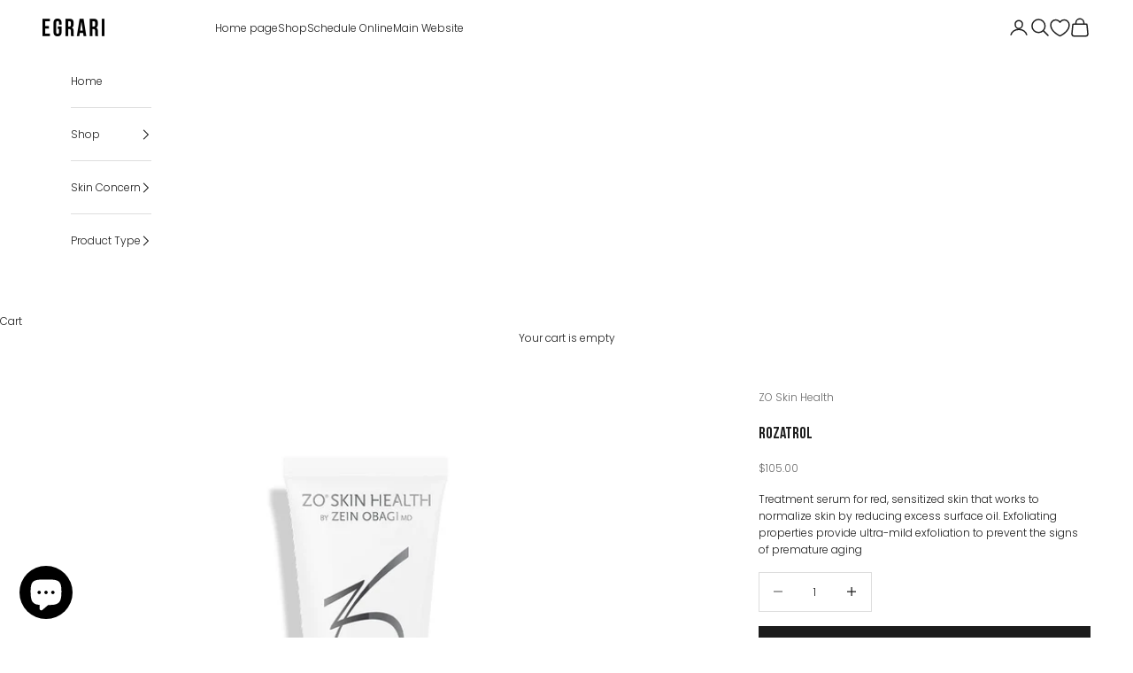

--- FILE ---
content_type: text/css
request_url: https://cdn.appmate.io/themecode/egrari-plastic-surgery-center/main/custom.css?generation=1736538177977155
body_size: 246
content:
wishlist-link .wk-button{--icon-size: 21px;--icon-stroke: rgb(var(--text-color));--icon-stroke-width: 1.5px}wishlist-link .wk-counter.wk-dot{--size: 8px;top:-9px;right:3px;color:inherit;background:currentcolor;box-shadow:0 0 0 2px rgb(var(--background))}.header__wishlist-link{display:none}@media (min-width: 1000px){.header__wishlist-link{display:block}wishlist-link.wk-sm-screen{display:none}}wishlist-link.wk-sm-screen .wk-button{--icon-size: 19px;--icon-stroke-width: 1.5px}wishlist-button-collection .wk-floating{z-index:10}wishlist-button-block .wk-button,wishlist-button-block .wk-button:hover{text-transform:uppercase}wishlist-product-card .wk-cta-button,wishlist-product-card .wk-cta-button:hover,wishlist-product-card .wk-cta-button:disabled{text-transform:uppercase}


--- FILE ---
content_type: text/javascript; charset=utf-8
request_url: https://shop.egrari.com/products/rozatrol.js
body_size: 765
content:
{"id":6784714932396,"title":"Rozatrol","handle":"rozatrol","description":"\u003cp\u003e\u003cspan data-mce-fragment=\"1\"\u003eTreatment serum for red, sensitized skin that works to normalize skin by reducing excess surface oil. Exfoliating properties provide ultra-mild exfoliation to prevent the signs of premature aging\u003c\/span\u003e\u003c\/p\u003e\n\u003cdiv class=\"block\"\u003e\n\u003cdiv class=\"all-ingredients\"\u003e\u003cspan\u003e\u003c\/span\u003e\u003c\/div\u003e\n\u003c\/div\u003e\n\u003cdiv class=\"block\"\u003e\u003cspan class=\"title\"\u003e\u003c\/span\u003e\u003c\/div\u003e","published_at":"2021-10-06T10:45:17-07:00","created_at":"2021-06-24T18:04:35-07:00","vendor":"ZO Skin Health","type":"Serums","tags":["breastfeeding safe","Phase Out","redness","sensitive skin","serum"],"price":10500,"price_min":10500,"price_max":10500,"available":true,"price_varies":false,"compare_at_price":null,"compare_at_price_min":0,"compare_at_price_max":0,"compare_at_price_varies":false,"variants":[{"id":39990999875756,"title":"Default Title","option1":"Default Title","option2":null,"option3":null,"sku":"","requires_shipping":true,"taxable":true,"featured_image":null,"available":true,"name":"Rozatrol","public_title":null,"options":["Default Title"],"price":10500,"weight":88,"compare_at_price":null,"inventory_management":"shopify","barcode":"810866010743","requires_selling_plan":false,"selling_plan_allocations":[]}],"images":["\/\/cdn.shopify.com\/s\/files\/1\/0567\/0649\/8732\/products\/Rozatrol-02.jpg?v=1681410693"],"featured_image":"\/\/cdn.shopify.com\/s\/files\/1\/0567\/0649\/8732\/products\/Rozatrol-02.jpg?v=1681410693","options":[{"name":"Title","position":1,"values":["Default Title"]}],"url":"\/products\/rozatrol","media":[{"alt":"zo skin health rozatrol redness treatment skincare","id":27938622144684,"position":1,"preview_image":{"aspect_ratio":1.0,"height":1200,"width":1200,"src":"https:\/\/cdn.shopify.com\/s\/files\/1\/0567\/0649\/8732\/products\/Rozatrol-02.jpg?v=1681410693"},"aspect_ratio":1.0,"height":1200,"media_type":"image","src":"https:\/\/cdn.shopify.com\/s\/files\/1\/0567\/0649\/8732\/products\/Rozatrol-02.jpg?v=1681410693","width":1200}],"requires_selling_plan":false,"selling_plan_groups":[]}